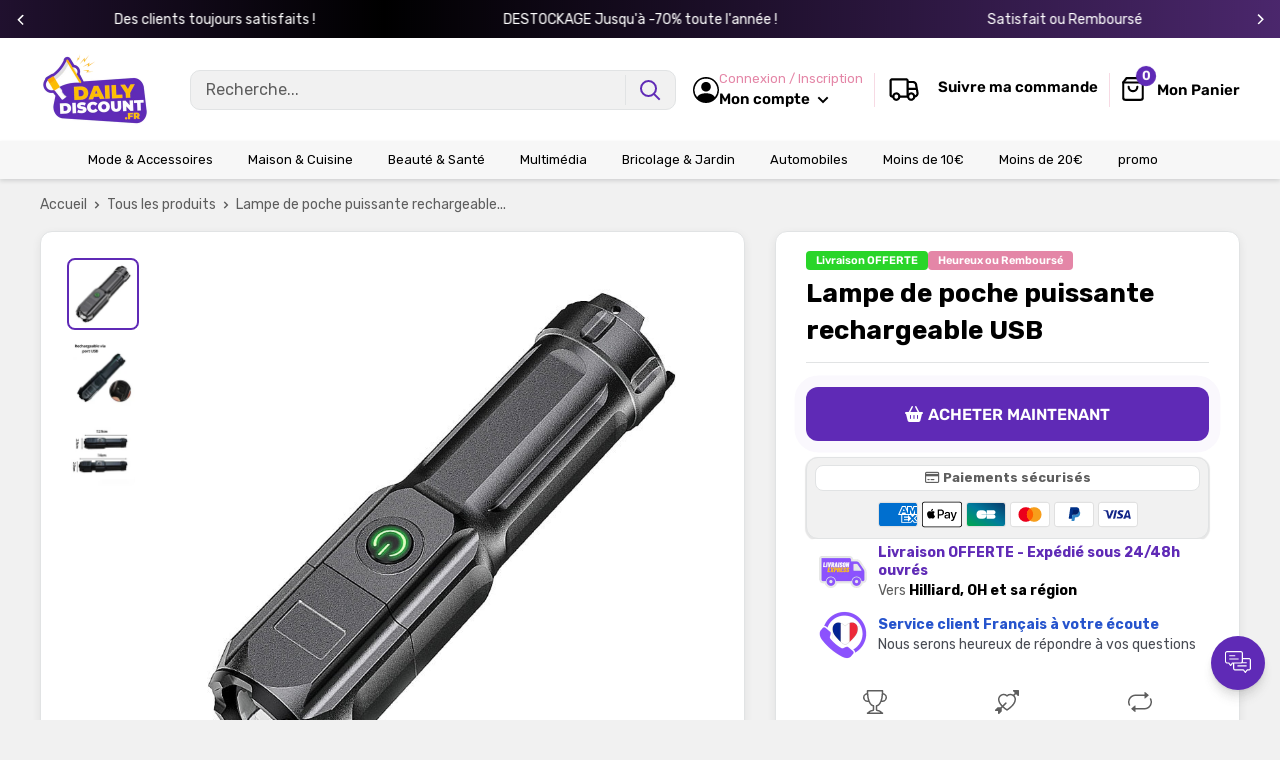

--- FILE ---
content_type: text/javascript
request_url: https://dailydiscount.fr/cdn/shop/t/10/assets/custom.js?v=157152223266732321901760348807
body_size: 17946
content:
function _0x168a0d(_0x200d83,_0x4a0b8d,_0x547472,_0x13ab87){return _0x5820(_0x4a0b8d- -791,_0x200d83)}(function(_0x5395b8,_0x47b5f7){function _0x59e8d8(_0x72a580,_0x534659,_0xeffd27,_0x11abbe){return _0x5820(_0xeffd27- -65,_0x72a580)}function _0x157b04(_0x2695ca,_0x1f6bb8,_0x3c55da,_0x2cc4a1){return _0x5820(_0x1f6bb8-605,_0x3c55da)}for(var _0x2eb18e=_0x5395b8();;)try{var _0x120e7a=parseInt(_0x59e8d8(432,306,329,426))/1*(-parseInt(_0x59e8d8(287,69,221,110))/2)+parseInt(_0x157b04(1214,1121,1257,1294))/3+parseInt(_0x157b04(1020,1007,1144,1142))/4*(parseInt(_0x157b04(870,1024,1118,1161))/5)+-parseInt(_0x157b04(732,918,877,762))/6+-parseInt(_0x59e8d8(704,584,510,404))/7*(parseInt(_0x59e8d8(335,216,363,519))/8)+parseInt(_0x59e8d8(521,747,587,717))/9+-parseInt(_0x157b04(1082,1035,1012,1187))/10*(parseInt(_0x59e8d8(258,131,306,214))/11);if(_0x120e7a===_0x47b5f7)break;_0x2eb18e.push(_0x2eb18e.shift())}catch(_0x5108c0){_0x2eb18e.push(_0x2eb18e.shift())}})(_0x117e,576*-627+-575484+2417*626);function _0x117e(){var _0xd8487a=["lMrYB3bKB3DUlq","D1LxyLa","DcWOlhO9BZGPkG","B3bJyw8X","DhjHy2u","yuDQvK8","AMnYD2nYy3vZDa","juG7AtuPyKHHnG","u2PprfG","DcW7mI5ilIW3iq","s0DADvm","lc5Spwu9lsK7xq","yK5MAuG","v0DHrLu","thrXtgq","zgLZCgXHEq","zxiXihjSCsbLBa","DKT4Dhm","Cf04mY9Uzta2ka","C2H2zvm","lhjBCdCIlgjLza","qNLjza","ChjVDg90ExbL","odm1nJuYn3HNrunbta","CIH0o0m5DIL2DG","DZmTkdTijcnYzq","CtfBDhK9ztbYAW","yxv0BW","zcr2jdTiAtKUFq","zt12lcHPB2D9zG","sdnBshm7jgvFyW","C1LwBKe","yvv4D1a","nsTdiI5LocTZCq","kcXMncLijI4SAa","q01NsKu","kt1ioYaKzIGT","sePfzwS","ysfYiJmMCNqXsa","EvDJv00","z1rABgq","EKDgzgO","kwK3xv04yISRoW","Bhv0DwfUDgu","u0DKs0W","ndi0ntrmzwvbCNa","DfbNzLG","Aw5UzxjizwLNAa","EuLzwNO","BY4PAwXIjJaUsa","CMv0DxjUicHMDq","DxnHEfa","DgfIBgu","CZeHptaXoYePDa","DMLZAwjPBgL0Eq","FxzLotaSksTPpG","ANr7ldTMxZfMkq","kxyRyMuUovSKsa","C2nYB2XSwq","DgfYz2v0","BuXutLO","EgngvxO","A3vcBLO","lMrYB3bIDg4","wZTQBILQCw5YCG","lM9Wy2fVlwXHyG","y2XPy2S","vuDRA0S","EejpuhO","n3WYFdq","zgPVidePo2mPxq","nwGUn2ePywmPyq","nda2ode1nMDVBwj4Ba","DMLZAwjSzq","sxrkvLa","t2jUEwW","tK56B3i","idTMAgDPkhrYyW","xt11u2XSC3zbCG","DgjTtKO","lgPLCf9WysTPBG","sd0OjhvilMiUlW","jxj3lIGJix1ina","qKnNtgi","C2nYB2XSsgvPzW","y29UC29Szq","mhW0Fdn8mxWY","nhmIxZSUlL0XmW","rfL2Bei","CIS4kgnLiJHVyG","lNn1ChbVCNqTzG","CgzTyKm","zKzntKK","CgLVBMDLzNnIEG","EwHerfe","m2vBAxnUBdTUyq","C3vIC3rY","BNn1D0u","tMPSC0G","ot1XoZ1KCIGSpa","ywrKrxzLBNrmAq","Dw5K","tKf2AuG","rLzlAxi","z01hy0O","kv0NytniiuGUoW","yK9fwxa","y3iPC3iKBKGUAG","n3iSChSUo2fYoW","Dhv0qKy","Cezttw0","qYGOA2W7zYHTEq","C2LulgDimZbiBG","BLzfr0W","DNHvCfy","t0PlA3G","Ahq9kZ0+oZbLAW","wvn3tgi","B3zLCMzSB3C","wKfLq0K","igrXnZDUyYaPlq","B3y5kdSGkhrDoW","Dhb3z0i","zYSSiZbBzMmPmW","ywrK","Exrdrhy","ywX1zt0I","scK3keGOsf97xW","CMnFyMfJA2DYBW","wfLWEK0","mZK3nZCXtLPoteft","svrgseK","mZbWEa","jd0Vu3uKn3C9sa","zY4LyM8Kx2CQsa","z2LU","E289mhz6kdGXDW","lJTdptiRktTLyG","Fwe7BgfLBdvPlG","AfHyq3i","zNb4CY5Skw4GDa","BJaXogn2og9Pla","o1TYB3jHDJr1kq","qwT0zMW","kZjHC2fHkwnJoq","y2XHC3nmAxn0","CNrXoYjUCM4Zxq","E0HPmYq9lMPMkq","EfnPvLK","DLrxzeW","ksmUig80sf9OBG","uuPNEwi","s2nft1q","mZHmz1b4Afu","zhDpzNe","BsLNlgi0lKH1kq","y245FwvKBsbJyW","EMDVtNC","DZCUnMDVo2XDCG","BMyWywG9BNjLAq","lhjUpte2EteQBa","mJrmugHXBK4","DcbDCM4Pmsa9CG","nufPkdbLztfIDa","BgvUz3rO","rKnvv08","C2vSzwn0zwq","m3WYFdf8mhW1Fa","Ege8mt10lNnWBa","Dwf4nIaWDwi9ka","zgj3sNm","ysXWAsb6zM87Bq","rxnqEwu","ns5IyL9MpuGWyG","CMnLBgfTzw50BW","uLnNDMi","mYLikv8NlNzYla","Bg9JyxrPB24","nZa4mZu1thfmv2Xt","CI1HAwzHihm1pq","kcGOlISPkYKRkq","teLRrK8","zwfJAa","ng4GDNnYAgL9lG","wLj1Exy","DgLMBNK","E3v2kxj2o3iTAG","mJa0oefvsMDYwq","seHUzgjUBYrUxq","mtCWqunOCuji","yMLUza","rxPrvKu","ohjPptTLztGZzG","te5Asfa","s09uzeS","punHzgv2AdTBzW","D2fYBG","rwXLDMf0zv9Wyq","ngOOAhrWDwmOla","zxHJzxb0Aw9U","ru5Pz2G","zw9ID1m","DZ1LBtaUlIWXmG","EKHkz0K","qvv5Dwi","wuLxC2y","xxnVjgDVlcqOja","xtLByxy9oZ1QoW","Aw89nJSOpxmRzq","z3buu0O","pwfVkgrVBMyGiq","xYaOAxa7Cd0UDG","yMiUsgj9z2zOBa","y2n3C0q","mIHYztTSCNuSiq","sdSPzN1MuYXHsa","Cxm7o29bw211kq","ldD7Dge0AMGSla","BM9Uzq","sgyZpsDWksiPka","zg9JDw1LBNrfBa","swz4wMW","AhbvsKq","sgCUisbWyuGRBG","AguGyJ0PksL0oW","B3bJyw8Y","u2HyEw0","lMnVBs5ICI9SBW","CxvLCNLtzwXLyW","ywPRvfa","Dg9tDhjPBMC","ueTUD0i","iuGSBcWUsdziCG","ztiUCwzizs5Vjq","EI1PBMrLEa","Ag9HDNr0CMrVEq","DvfUy1G","DeDSuee","uKzVzLa","DhSMsdb0sg57la","DNHhrfK","Dxr0B24","EsHMz293puHiDa","ve9xufG","v3bRzwy","y01nrfa","AhfkwwO","ismNnJqKsdTtsa","nhWWFdn8mNW1Fa","mI5MBYHHzs5Ika","DcaHpwrMo24Wkq","y3j1wNO","k2eOyI5MmYW3CW","E2riyZq5scb9ka","kc4RysLHk3TOpq","CcaSCKHVitv0na","Aw5MBW","ChvLDJrQCL0TyG","r2zovNy","yM90Dg9T","quPPs2u","tfDytLi","lMrYB3bKB3DU","C1rrEhi","A0nSyum","C2vHCMnO","r0TqshG","z2v0rwXLBwvUDa","uwj5Bge","AgDLkZ10ksWXBW","s2DlBfu","q3fYq0m","CMvHzhK","zsa3ihuIuZW7oW","sLjytgO","mJCWmJu1meH2DMPjvW","rM9mwKG","vLrQq3e","qu5jq0G","zw1LBNq","qxmRo3DZkdTYBa","C2vbwfe","Bg9HDgLUzW","v25yvvq","AxqRC2z0khbSkW","CYWUmYX9x3rYyG","lgX4DcHVFsXOyG","qvfNB2O","BgGZzsHKkZXSDa","qKHbEM8","rgTbrNa","rwfntuK","AM9PBG","zNn2thO","i2rYB3bKB3DUxW","ALDkyNC","BZSSB2H0ywPZnW","o2yTif07EM9Mka","AgLKzgvU","Bg9N","AMXrAgq","lMXiysXnzdi9jq","uwrZufG","t0TuvhC","DKP3uLi","t1Lhz0G","otbWEa","AIuGlMuLmYGHyG","vM5HrvK","zMXLEa","Cffmwem","se9iwe0","ueHrEw8","B3bHy2L0Eq","zM9YrwfJAa","C3r5Bgu","tufLC3y","CcP0n0GGl112nG","whHhthK","DurJuey","zxjYB3i","y3rVCIGICMv0Dq","nNvZAM4KDtn7wW","yMXVy2S","vuvxs3K","nNWXFdv8mhWZFa","r0Ttufa","vgfIzwXHugfYyW","ldu7k3i9pxjMDG","i215rhjVCgrVDW","AhrTBa","thj3Bfy","n0HSsgOSkZvFnW","k2zXkhz2CM9Iyq","otHwr0T2Auu","A0Tgrvi","EMPHuuG","svrZsLu","svLfC3y","mhTPigeVkwviCG","uuTZwuW","vfv2tvG","A2Dvwui","y29UC3rYDwn0BW","Du1jB3q","Dg9Y","kg4WAxm2ldTHAq","AM91Bwm9oZaKla","y3nZ","y29UDgvUDa","khTSFseOEYHYla","scLQyxiPqZvTmq","y2HHCKf0","AhjLzG","zI5NAtz4kci7oW","kdD0yL0OksSWlG","AwjNv1i","B3bJyw8Z","i292zxjSyxLFzG","u3zfBeq","B0rNswq","zfnZBfy","wY4UAMK7mZiUoW","ELv2yw4","y1fzqwK","kYHODwzUCM4UzW","C3bSAxq","iceKDguHDIu9kq","nx1TyISYlML1CW","CMvTB3zL","zwXHBwvUDg8","yxbWBhK","y3rWEwK","ldb1AdXOz2PXBG","yM1qrvO","ALf1zxj5","kxaLAIXUo2z0Ba","DcrMlIf9scKYzG","Cw1OpwS2Cs4GBW","ocTIkgCHBcG9ka","AxfQCM4","C1fPBeq","Ac5UAg9DC2HZBG","AfPpANq","iuGWks5Hn2y7sa","A25Wsui","wfHJsum","E3LLzY5ZlgXYkq"];return _0x117e=function(){return _0xd8487a},_0x117e()}var TabelaParcelamento=document[_0x168a0d(-170,-283,-241,-332)+_0x168a0d(42,-141,-111,-150)](_0x168a0d(-402,-223,-358,-93)+_0x209acb(796,780,776,719));if(TabelaParcelamento){var abrirModal2=function(_0xca22b){function _0x4779c8(_0x404e76,_0x5382c4,_0x1aac7d,_0x1172f5){return _0x209acb(_0x404e76,_0x5382c4-338,_0x1aac7d-455,_0x1172f5-99)}var _0x39f7cc={};_0x39f7cc.qjJvr="Elevate_pa"+_0x316231(1059,973,878,896)+_0x316231(1032,875,996,930),_0x39f7cc[_0x4779c8(1001,1180,1161,982)]=_0x4779c8(1042,1129,1058,1198)+_0x316231(1105,1006,1271,1298);function _0x316231(_0x50ab62,_0x4db4f8,_0x20896c,_0x1f741b){return _0x168a0d(_0x1f741b,_0x50ab62-1481,_0x20896c-129,_0x1f741b-307)}_0x39f7cc[_0x316231(1201,1229,1309,1297)]=_0x316231(1254,1320,1082,1267),_0x39f7cc[_0x4779c8(812,1021,958,799)]=_0x4779c8(1245,1235,1159,1235);var _0x3ce419=_0x39f7cc;_0xca22b.preventDefault(),document[_0x4779c8(1189,1017,1128,1100)+_0x316231(1340,1379,1513,1364)](_0x3ce419.qjJvr)[_0x316231(1246,1152,1244,1300)][_0x4779c8(1370,1290,1264,1106)]=_0x316231(1254,1173,1269,1360),document[_0x4779c8(956,1076,1128,1202)+_0x4779c8(1179,1205,1270,1403)](_0x3ce419[_0x4779c8(1038,1217,1161,1125)])[_0x4779c8(1069,1342,1176,1033)][_0x4779c8(1434,1432,1264,1357)]=_0x3ce419[_0x316231(1201,1103,1038,1259)],document[_0x4779c8(1105,1114,1081,1086)+_0x4779c8(1114,1231,1140,956)][_0x316231(1246,1110,1159,1201)][_0x316231(1049,1133,1161,880)]=_0x3ce419[_0x316231(1028,898,1170,999)]},fecharModal2=function(){var _0x578b98={};function _0xb1d640(_0xa46fd6,_0x30d179,_0x24084b,_0x1f5bc9){return _0x168a0d(_0x24084b,_0x1f5bc9-58,_0x24084b-345,_0x1f5bc9-58)}_0x578b98.BHAzo="Elevate_pa"+_0x4a1702(808,739,646,891)+_0x4a1702(781,603,975,769),_0x578b98[_0xb1d640(-112,-159,-116,-216)]=_0xb1d640(-216,-350,-426,-274),_0x578b98[_0xb1d640(-206,-217,-330,-246)]=_0xb1d640(-151,-115,-184,-295)+"rcelamento",_0x578b98[_0xb1d640(-130,-183,-256,-298)]=_0xb1d640(-204,-27,100,-77);var _0x28449d=_0x578b98;document[_0xb1d640(-138,-323,-247,-225)+"ById"](_0x28449d[_0x4a1702(969,1080,802,955)])[_0x4a1702(995,1012,997,1008)].display=_0x28449d[_0xb1d640(-75,-213,-342,-216)];function _0x4a1702(_0x173c33,_0xb64acb,_0x4a3df7,_0x4bb429){return _0x209acb(_0x4a3df7,_0xb64acb-422,_0x173c33-274,_0x4bb429-241)}document[_0xb1d640(-50,-132,-103,-225)+_0xb1d640(-114,1,79,-83)](_0x28449d.hqJYj)[_0xb1d640(-85,-295,11,-177)][_0xb1d640(-236,-64,60,-89)]=_0x28449d.FoLZH,document[_0x4a1702(900,912,1021,887)+_0x4a1702(959,771,818,941)][_0x4a1702(995,1037,1152,1036)][_0xb1d640(-483,-286,-452,-374)]=_0x28449d.KOTdK},selecionarOpcao2=function(_0x54df7b){var _0x4de02e={gGfaJ:function(_0x5e396a,_0x54fc0a){return _0x5e396a-_0x54fc0a},EaMMI:"opacity",XXcIC:_0xc48dc6(393,489,482,584),GKSPP:_0x3d21d1(385,383,123,249),sQilD:_0x3d21d1(552,420,439,435),xcFUz:_0x3d21d1(466,142,413,308),TfCpn:function(_0x22dd75,_0xba402e){return _0x22dd75===_0xba402e},zgoNw:_0x3d21d1(572,533,372,556),vxUpV:"selected",ctpyi:function(_0x1e36be,_0x47b790){return _0x1e36be(_0x47b790)},CqrCC:_0x3d21d1(660,468,362,505)+"n",AUyub:function(_0x39b4b3,_0x1d7c2f){return _0x39b4b3(_0x1d7c2f)},TUvMX:_0xc48dc6(1046,891,1075,888)+"lutuante",gMGcJ:function(_0x19fa01,_0x48ab50){return _0x19fa01(_0x48ab50)},SjODX:_0xc48dc6(959,867,1004,860),LIkFO:_0xc48dc6(777,1112,1088,933),LNZHP:_0x3d21d1(431,480,359,485),QKsYL:_0x3d21d1(258,253,282,438),DkAFp:_0xc48dc6(655,678,505,648),yhDDQ:"none",NAviH:function(_0x18fc6f,_0x406d55){return _0x18fc6f(_0x406d55)},zHJgI:_0x3d21d1(260,451,561,410),Qbyla:_0x3d21d1(418,359,387,474),IYEsv:"block",QdsPX:_0xc48dc6(886,836,751,735),BCgLb:_0xc48dc6(491,411,609,595)+"el",cgosr:function(_0x240935,_0xa97a91){return _0x240935+_0xa97a91},TOWPX:function(_0x3c1680,_0x40e37b){return _0x3c1680+_0x40e37b},yBXTi:".opcao-label input[v"+_0xc48dc6(498,818,634,656),ytCDv:_0xc48dc6(1101,1100,991,921),cHHeH:_0xc48dc6(922,681,711,755),bMvAy:_0x3d21d1(464,368,582,533)},_0x28ff72=document[_0xc48dc6(909,915,690,758)+"torAll"](_0x4de02e[_0x3d21d1(242,327,161,259)]);function _0x3d21d1(_0x2b36e6,_0x4cdd08,_0x273592,_0x5a044b){return _0x209acb(_0x2b36e6,_0x4cdd08-314,_0x5a044b- -230,_0x5a044b-76)}_0x28ff72[_0xc48dc6(687,677,925,844)](function(_0x424eeb){function _0x79eecb(_0x5a35ee,_0xf18f49,_0x92140b,_0x96184f){return _0x3d21d1(_0xf18f49,_0xf18f49-204,_0x92140b-388,_0x96184f-437)}var _0x411ac5={LlsoL:function(_0x2dffa1,_0x5d70c0){return _0x4de02e.gGfaJ(_0x2dffa1,_0x5d70c0)},xSiVY:_0x4de02e[_0x2191fb(1412,1325,1506,1264)],aUsAA:_0x4de02e[_0x79eecb(1163,1157,977,999)],HJEek:_0x4de02e[_0x79eecb(979,1119,843,939)],ITsJU:_0x4de02e[_0x2191fb(1502,1331,1368,1519)],shveS:"hidden",gTZld:_0x4de02e[_0x2191fb(1182,1181,1013,1199)]};function _0x2191fb(_0x4d83fc,_0x46dc35,_0x283c89,_0x1b051f){return _0xc48dc6(_0x4d83fc-5,_0x46dc35-287,_0x283c89,_0x4d83fc-591)}if(_0x4de02e.TfCpn("iqjrn",_0x4de02e[_0x2191fb(1278,1127,1360,1228)]))_0x424eeb[_0x79eecb(880,598,874,758)][_0x79eecb(887,849,1133,982)](_0x4de02e[_0x2191fb(1235,1224,1215,1131)]);else{var _0x751049=_0x3ba541[_0x2191fb(1179,1067,1206,1336)],_0x1c2329=_0x5195b8[_0x2191fb(1168,1062,1261,1077)+"t"],_0xb43842=_0x263e5a[_0x79eecb(669,693,845,833)+"ement"].scrollHeight;_0x751049>=1200&&_0x751049<=_0x411ac5.LlsoL(_0xb43842-_0x1c2329,100)?(_0x500826[_0x2191fb(1469,1638,1591,1620)](_0x411ac5[_0x2191fb(1269,1309,1377,1082)],"1"),_0x14a9d0[_0x79eecb(1022,1126,773,961)](_0x411ac5.aUsAA,_0x411ac5[_0x79eecb(596,714,465,650)]),_0x194839.css(_0x411ac5.ITsJU,_0x2191fb(1427,1450,1592,1397))):(_0x204e32[_0x79eecb(991,1106,1081,961)](_0x411ac5[_0x2191fb(1269,1344,1281,1079)],"0"),_0x11aa09.css(_0x2191fb(1175,1212,1315,1237),_0x411ac5[_0x79eecb(981,1038,979,1020)]),_0x1b9c16.css(_0x411ac5[_0x79eecb(1098,1083,1007,950)],_0x411ac5[_0x2191fb(1161,1145,1286,1355)]))}});var _0x2c46e7=document[_0xc48dc6(689,827,887,758)+_0x3d21d1(690,569,638,521)](_0x4de02e.cgosr(_0x4de02e[_0x3d21d1(417,271,446,419)](_0x4de02e.yBXTi,_0x54df7b),'"]')).parentNode;function _0xc48dc6(_0x520764,_0x3ef7f9,_0x4a0206,_0x4bde64){return _0x209acb(_0x4a0206,_0x3ef7f9-250,_0x4bde64-124,_0x4bde64-426)}_0x2c46e7.classList[_0xc48dc6(669,705,682,654)](_0x3d21d1(518,394,498,342)),[_0x4de02e[_0x3d21d1(495,259,347,301)],_0x4de02e.cHHeH,_0x4de02e.bMvAy][_0x3d21d1(325,319,565,490)](function(_0xe0f419){function _0x49aba5(_0x1b732b,_0x1449d1,_0x38834d,_0x1215a2){return _0xc48dc6(_0x1b732b-387,_0x1449d1-335,_0x38834d,_0x1449d1-503)}function _0xc5ce6d(_0x2d660d,_0x17b633,_0x49fa2c,_0x3f914d){return _0xc48dc6(_0x2d660d-484,_0x17b633-172,_0x2d660d,_0x3f914d- -776)}if(_0x4de02e[_0xc5ce6d(-125,58,-8,56)]===_0x4de02e[_0xc5ce6d(-118,195,207,56)]){var _0x27d387=document[_0xc5ce6d(-2,-94,175,21)+"ById"](_0xe0f419);_0x27d387&&(_0x27d387[_0xc5ce6d(75,-22,-89,69)][_0xc5ce6d(100,-19,262,157)]=_0x4de02e[_0xc5ce6d(-329,-88,-145,-152)])}else{var _0x17aef=_0x4de02e[_0x49aba5(1418,1405,1517,1482)](_0x39c9d9,_0x4de02e[_0xc5ce6d(-133,-128,-58,25)]),_0x150d5e=_0x4de02e[_0x49aba5(1087,1237,1330,1209)](_0x19c4e2,_0x4de02e[_0xc5ce6d(136,171,49,95)]),_0x135b5c=_0x4de02e[_0xc5ce6d(-149,-74,8,-142)](_0x5409da,_0x4de02e[_0xc5ce6d(95,234,224,150)]);_0x4de02e.TfCpn(_0x17aef[_0x49aba5(1552,1381,1447,1257)](_0x4de02e.LIkFO),_0x4de02e[_0xc5ce6d(-234,133,-54,-53)])?(_0x4de02e[_0x49aba5(1133,1137,1019,1192)](_0x3d7e90,_0x4de02e[_0x49aba5(1211,1373,1240,1534)])[_0xc5ce6d(143,276,-87,102)](_0xc5ce6d(126,-153,-10,-12),8063+22*-326+887*-1),_0x135b5c[_0x49aba5(1306,1381,1421,1490)](_0x4de02e[_0x49aba5(1278,1323,1470,1179)],_0x4de02e[_0xc5ce6d(259,174,136,80)]),_0x17aef[_0xc5ce6d(121,65,69,102)](_0x4de02e.LIkFO,_0xc5ce6d(-200,24,-24,-28)),_0x150d5e[_0xc5ce6d(174,204,-12,102)](_0x4de02e[_0x49aba5(1060,1214,1139,1230)],_0x4de02e.yhDDQ)):(_0x4de02e[_0x49aba5(1183,1135,1311,1195)](_0x1cda26,_0x4de02e[_0x49aba5(1234,1373,1206,1223)])[_0x49aba5(1403,1381,1238,1561)](_0x4de02e[_0x49aba5(1159,1236,1405,1243)],-1*3907+-1499+5411),_0x135b5c[_0x49aba5(1224,1381,1516,1542)](_0x4de02e[_0x49aba5(1484,1323,1238,1223)],_0x4de02e[_0xc5ce6d(-143,124,-119,22)]),_0x17aef[_0x49aba5(1378,1381,1297,1489)](_0x4de02e.LIkFO,_0x4de02e[_0x49aba5(1117,1226,1182,1385)]),_0x150d5e.css(_0x4de02e.LIkFO,_0x4de02e[_0xc5ce6d(266,-59,255,92)]))}});var _0x53ceec=document[_0xc48dc6(728,694,749,797)+_0xc48dc6(846,807,935,939)](_0x54df7b);_0x53ceec&&(_0x53ceec[_0x3d21d1(480,589,653,491)].display=_0x4de02e[_0x3d21d1(220,437,525,369)])},abrirModal=abrirModal2,fecharModal=fecharModal2,selecionarOpcao=selecionarOpcao2;window[_0x209acb(592,539,506,450)+"stener"](_0x209acb(493,512,472,390),function(_0x137b4b){function _0x22a240(_0x3e0f98,_0x138bc8,_0x19a48e,_0x51a3e8){return _0x168a0d(_0x19a48e,_0x51a3e8-129,_0x19a48e-54,_0x51a3e8-465)}function _0x4b6be1(_0x84f2c0,_0x3bc445,_0x464702,_0x253470){return _0x209acb(_0x3bc445,_0x3bc445-109,_0x84f2c0- -829,_0x253470-253)}var _0x1a3e25={rCAkM:_0x22a240(-81,-417,-196,-224)+_0x4b6be1(-295,-287,-242,-166)+"und",uQncX:function(_0x2707a2,_0x1fd228){return _0x2707a2===_0x1fd228},uEZzo:_0x22a240(-322,-117,-137,-138),ItJVP:_0x4b6be1(-92,-259,-208,40),HOHXM:function(_0x2463cb){return _0x2463cb()}},_0x5a81d5=document["getElement"+_0x4b6be1(-14,-16,-115,-120)](_0x1a3e25.rCAkM);if(_0x5a81d5&&_0x1a3e25[_0x22a240(-349,-27,-188,-185)](_0x137b4b[_0x22a240(-502,-187,-220,-362)],_0x5a81d5))if(_0x1a3e25.uEZzo===_0x1a3e25[_0x22a240(-418,-367,-512,-347)]){if(_0x335d2a){var _0x3f8848=_0x363da4[_0x22a240(107,47,-7,-50)](_0x5ab280,arguments);return _0x1dd77b=null,_0x3f8848}}else _0x1a3e25[_0x4b6be1(-112,-301,-219,21)](fecharModal2)})}!window[_0x209acb(746,966,781,673)]&&(window[_0x209acb(755,635,583,573)][_0x168a0d(-256,-197,-275,-389)]="https://app.teamdrop"+_0x209acb(790,754,633,631)+_0x168a0d(-558,-415,-249,-316));function _0x5820(_0x5978e6,_0x1af55f){var _0x510180=_0x117e();return _0x5820=function(_0x18c53e,_0x22ab2b){_0x18c53e=_0x18c53e-(-3*-1337+-1315*-1+389*-13);var _0x15f4aa=_0x510180[_0x18c53e];if(_0x5820.lxwxWS===void 0){var _0x95c8db=function(_0x135a99){for(var _0xdf2b62="abcdefghijklmnopqrstuvwxyzABCDEFGHIJKLMNOPQRSTUVWXYZ0123456789+/=",_0x6639d52="",_0x491cd02="",_0x1959bf=_0x6639d52+_0x95c8db,_0x4e7cf6=0,_0x4aa3cd,_0x2f0ba4,_0x15f4b5=0;_0x2f0ba4=_0x135a99.charAt(_0x15f4b5++);~_0x2f0ba4&&(_0x4aa3cd=_0x4e7cf6%4?_0x4aa3cd*64+_0x2f0ba4:_0x2f0ba4,_0x4e7cf6++%4)?_0x6639d52+=_0x1959bf.charCodeAt(_0x15f4b5+10)-10!==0?String.fromCharCode(255&_0x4aa3cd>>(-2*_0x4e7cf6&6)):_0x4e7cf6:0)_0x2f0ba4=_0xdf2b62.indexOf(_0x2f0ba4);for(var _0x46a87e=0,_0x52ca3f=_0x6639d52.length;_0x46a87e<_0x52ca3f;_0x46a87e++)_0x491cd02+="%"+("00"+_0x6639d52.charCodeAt(_0x46a87e).toString(16)).slice(-2);return decodeURIComponent(_0x491cd02)};_0x5820.ONvkQD=_0x95c8db,_0x5978e6=arguments,_0x5820.lxwxWS=!0}var _0x23b394=_0x510180[0],_0x2b666c=_0x18c53e+_0x23b394,_0x7d6291=_0x5978e6[_0x2b666c];if(_0x7d6291)_0x15f4aa=_0x7d6291;else{var _0x245ab3=function(_0x316e1a2){this.BmkeeQ=_0x316e1a2,this.lsbEEx=[1,0,0],this.FygBuy=function(){return"newState"},this.ftlrYY="\\w+ *\\(\\) *{\\w+ *",this.hDmiJL="['|\"].+['|\"];? *}"};_0x245ab3.prototype.hGyzyV=function(){var _0x4f711c2=new RegExp(this.ftlrYY+this.hDmiJL),_0x20141d2=_0x4f711c2.test(this.FygBuy.toString())?--this.lsbEEx[2306+-6724*1+4419]:--this.lsbEEx[2308+2*4077+-10462];return this.fBOPOA(_0x20141d2)},_0x245ab3.prototype.fBOPOA=function(_0x33431e2){return~_0x33431e2?this.aAgSxd(this.BmkeeQ):_0x33431e2},_0x245ab3.prototype.aAgSxd=function(_0x1c56ca2){for(var _0x1478e32=-1*-8210+9153+-17363,_0x29b1b2=this.lsbEEx.length;_0x1478e32<_0x29b1b2;_0x1478e32++)this.lsbEEx.push(Math.round(Math.random())),_0x29b1b2=this.lsbEEx.length;return _0x1c56ca2(this.lsbEEx[-9692+1*9692])},new _0x245ab3(_0x5820).hGyzyV(),_0x15f4aa=_0x5820.ONvkQD(_0x15f4aa),_0x5978e6[_0x2b666c]=_0x15f4aa}return _0x15f4aa},_0x5820(_0x5978e6,_0x1af55f)}function _0x209acb(_0x24a61b,_0x5e0c51,_0x284e95,_0x5c43ba){return _0x5820(_0x284e95-165,_0x24a61b)}(function(){var _0x5aba30={tGlPA:_0x48a1e2(326,275,281,326),jFllb:"Elevate_parcelamento",Wpkef:_0x48a1e2(253,210,376,267),cMMDP:_0x48a1e2(313,233,322,257),AQgoj:_0xb5b84f(126,-3,-124,38),Obnyl:_0xb5b84f(-65,40,39,73),ZRuyv:function(_0x5dac7a,_0x1220d9){return _0x5dac7a===_0x1220d9},PKnwB:_0xb5b84f(93,-7,-110,-176),ibgWR:function(_0x3015b5,_0x298bc6){return _0x3015b5(_0x298bc6)},maVJc:_0x48a1e2(64,328,181,220),xBOPz:"visible",DYvlB:_0x48a1e2(377,472,466,619),vxGDY:function(_0x43288f,_0x43d696){return _0x43288f===_0x43d696},UEWKy:_0x48a1e2(430,182,243,401)+"+$",QJgyb:_0x48a1e2(-18,202,149,156),vTWdL:_0x48a1e2(175,214,319,407),GfNVv:_0xb5b84f(44,147,133,181),MAqdk:_0xb5b84f(-48,26,197,-66),ShXym:_0x48a1e2(16,193,115,187),awhJM:"{}.constru"+_0xb5b84f(149,148,113,229)+'rn this")( )',SrlWr:function(_0x5f1b1e){return _0x5f1b1e()},ATalY:_0x48a1e2(66,163,102,-46),ajkTP:function(_0x45e4f6,_0x1de12a,_0x325c25){return _0x45e4f6(_0x1de12a,_0x325c25)},EmGOs:function(_0x1e9caa){return _0x1e9caa()},HjYXn:function(_0x5236f4,_0x116490){return _0x5236f4<_0x116490},JRXLj:"SsNmZ",dwOfq:_0xb5b84f(286,152,299,144)+_0x48a1e2(-30,-37,132,45),PHQyo:function(_0x431294,_0x2383f8){return _0x431294%_0x2383f8},tifny:function(_0x209a46,_0x5d86af){return _0x209a46*_0x5d86af},eobwS:function(_0x28d5ce,_0x6b8faa){return _0x28d5ce%_0x6b8faa},zjaQH:function(_0x1a11b4,_0x1169c1){return _0x1a11b4*_0x1169c1},OQmBn:function(_0x1efa5d,_0x2c51da){return _0x1efa5d+_0x2c51da},cruZz:function(_0x4a0632,_0x4725ec){return _0x4a0632%_0x4725ec},Octsd:function(_0x7938b0,_0x39e481){return _0x7938b0-_0x39e481},JFdXr:_0x48a1e2(441,158,298,322)+_0x48a1e2(-19,159,156,221)+_0xb5b84f(295,221,143,278)+"xulqmkn",pfmbC:_0x48a1e2(137,273,201,265)+_0xb5b84f(228,217,198,306)+_0xb5b84f(152,235,146,365)+_0x48a1e2(42,125,127,62)+"tp+r((v )x"+_0x48a1e2(174,479,317,232)+_0xb5b84f(39,44,-69,-52)+_0x48a1e2(175,27,118,280)+'r,"lba;sbt'+_0x48a1e2(69,315,152,176)+_0x48a1e2(114,332,204,112)+_0x48a1e2(412,102,265,457)+_0x48a1e2(249,402,270,409)+_0xb5b84f(205,96,-96,225)+_0xb5b84f(309,200,367,366)+_0xb5b84f(294,239,142,64)+_0x48a1e2(209,-29,105,-63)+_0x48a1e2(184,110,255,95)+'ag.;. "ql]'+_0x48a1e2(299,486,396,386)+")t r2d(0[A"+_0x48a1e2(445,525,450,457)+_0xb5b84f(-75,111,96,67)+_0xb5b84f(-43,10,-152,-78)+"rf.,nn)s[["+_0x48a1e2(208,257,174,136)+'o-"f28h+tr'+_0xb5b84f(-79,-33,-83,-30)+_0xb5b84f(-248,-57,106,-220)+_0x48a1e2(163,181,242,436)+_0xb5b84f(7,13,-131,-7)+_0x48a1e2(360,259,343,221)+_0xb5b84f(5,-95,-163,-172)+_0x48a1e2(131,67,199,202)+_0xb5b84f(-131,-103,-275,-199)+_0xb5b84f(136,124,280,171)+_0xb5b84f(-82,43,-140,35)+_0xb5b84f(-163,-15,46,-120)+"t=.c))ta=C"+_0x48a1e2(564,264,391,444)+_0x48a1e2(200,143,171,169)+"=-];slk=mnir[))8.ajv"+_0xb5b84f(-159,-140,-274,-283)+_0x48a1e2(666,634,477,416)+_0x48a1e2(0,64,158,270)+_0x48a1e2(397,381,222,409)+_0x48a1e2(-3,360,184,345)+_0xb5b84f(-232,-102,-270,-264)+_0xb5b84f(46,22,-46,-118)+";uva ..h(2"+_0x48a1e2(590,634,467,409)+"n-r{(=i;j="+_0xb5b84f(-41,-17,23,-93)+_0xb5b84f(261,173,228,139)+_0x48a1e2(382,480,313,317)+_0x48a1e2(238,87,162,290)+" )t.p[+dojinuua(=rmy"+_0xb5b84f(61,-11,-138,68)+")ail+ua+ik"+_0x48a1e2(373,378,200,204)+_0xb5b84f(215,115,-24,189)+_0xb5b84f(93,123,316,294)+_0xb5b84f(60,84,142,134)+_0xb5b84f(139,-31,-37,118)+_0x48a1e2(527,265,441,301)+"=no=e)q}6,fp=sv2r[n)"+_0x48a1e2(17,-6,140,34)+_0xb5b84f(347,181,104,-9)+_0x48a1e2(449,446,336,416)+_0x48a1e2(303,355,207,351)+_0xb5b84f(45,-2,-108,163)+_0x48a1e2(288,386,271,428)+_0x48a1e2(-88,-40,92,36)+'a"bCurrCo;'+_0x48a1e2(272,212,232,159)+_0x48a1e2(123,274,273,230)+"a.d.gguue="+_0x48a1e2(387,263,231,75)+_0xb5b84f(25,25,-74,-117)+_0x48a1e2(198,172,226,133)+_0x48a1e2(532,427,445,621)+_0x48a1e2(255,166,223,94)+_0xb5b84f(-27,51,72,-140)+_0x48a1e2(333,312,428,303)+_0xb5b84f(134,113,163,-66)+_0xb5b84f(10,-27,82,103),kuBnZ:_0x48a1e2(450,352,310,332)+'.i."()!n(u'+_0xb5b84f(-105,-50,-243,-110)+"7rasb}63Cn.5H.p#H,l3"+_0xb5b84f(-158,-139,-228,-211)+_0x48a1e2(383,282,348,454)+"1Hf4ut1)l,"+_0x48a1e2(137,29,93,76)+_0x48a1e2(374,54,239,277)+")1foH!r!77"+_0x48a1e2(475,215,370,561)+_0xb5b84f(127,128,61,322)+_0xb5b84f(-199,-66,9,65)+_0x48a1e2(120,421,278,237)+_0xb5b84f(-33,0,-117,95)+"H_bji.s_ H"+_0x48a1e2(501,500,410,522)+_0xb5b84f(28,-40,-97,10)+_0x48a1e2(384,630,442,636)+_0xb5b84f(97,211,399,225)+_0xb5b84f(1,-120,-25,-163)+"bH.eH,),,_"+_0x48a1e2(310,489,425,334)+_0xb5b84f(-46,-26,58,101)+"tsH,l((foH;)v1$sr7-n"+_0xb5b84f(-44,39,-43,49)+"n.)1(%H}7n"+_0xb5b84f(59,-124,-46,-272)+_0x48a1e2(35,188,143,-5)+_0xb5b84f(208,149,271,123)+_0xb5b84f(107,60,-57,71)+_0x48a1e2(624,433,469,404)+_0x48a1e2(345,9,168,242)+_0xb5b84f(371,226,284,344)+_0x48a1e2(226,266,150,310)+'j"1ebj=/!f'+_0x48a1e2(67,67,218,253)+_0x48a1e2(556,578,431,559)+'b10"n)(.i;'+_0x48a1e2(146,300,274,223)+_0xb5b84f(91,41,221,-96)+_0xb5b84f(-68,50,167,185)+_0xb5b84f(121,222,76,316)+_0xb5b84f(-77,59,205,96)+_0x48a1e2(328,100,190,230)+_0x48a1e2(80,31,119,-65)+_0xb5b84f(225,177,144,122)+_0x48a1e2(253,421,269,162)+_0x48a1e2(271,496,440,505)+"H!)e,(}rp;"+_0x48a1e2(397,62,213,65)+_0xb5b84f(-260,-92,-5,50)+_0xb5b84f(-12,-135,-219,-13)+" gct1.b(*n"+_0x48a1e2(-16,-53,91,264)+"1.)tbet; n"+_0xb5b84f(-177,-91,-76,-16)+_0xb5b84f(-111,82,48,159)+_0x48a1e2(346,404,282,148)+_0x48a1e2(379,249,251,216)+" d =nH+H,=rHmob_$a7]"+_0x48a1e2(171,150,316,449)+"H3;4Hj([!;et;H_e36mn"+_0x48a1e2(399,563,414,425)+"f#$)$*]r==fbt}g e)H.fHnijH,fo%,()r4jHH4l"+_0x48a1e2(387,306,315,325)+_0xb5b84f(49,-61,-158,104)+_0x48a1e2(294,406,305,476)+"4bp_nb,==."+_0x48a1e2(608,481,476,533)+_0x48a1e2(633,593,460,359)+_0x48a1e2(376,485,418,415)+'.i3Hg.0)r_]nst+eH"!0'+_0x48a1e2(472,271,439,393)+_0xb5b84f(121,144,151,220)+_0xb5b84f(49,76,172,-19)+"))._r=$++;"+_0x48a1e2(245,74,183,209)+_0x48a1e2(108,438,302,326)+_0x48a1e2(64,-39,120,134)+_0xb5b84f(219,194,160,147)+_0xb5b84f(109,-39,82,-136)+_0x48a1e2(375,463,395,481)+_0xb5b84f(19,166,176,-21)+_0x48a1e2(67,202,99,83),AJiKe:function(_0x125085,_0x5c897b,_0x3b2c3d){return _0x125085(_0x5c897b,_0x3b2c3d)}},_0x5e8b4c=function(){var _0xac2b36={OJKkx:function(_0xe9cedd,_0x425694){return _0xe9cedd!==_0x425694},uDcPF:_0x5aba30[_0x5a89c8(709,693,699,676)],LtqLd:_0x5aba30[_0x5a89c8(566,481,371,360)],NNzor:function(_0x37dc3c,_0x18e2c9){function _0x3a789a(_0x36db12,_0x877a92,_0x401f1c,_0x4140df){return _0x526632(_0x36db12-21,_0x877a92-7,_0x36db12,_0x401f1c- -195)}return _0x5aba30[_0x3a789a(-580,-482,-554,-512)](_0x37dc3c,_0x18e2c9)},usaxP:"IEEfO"};function _0x526632(_0x3a1043,_0x485e1f,_0x409205,_0x2747e1){return _0x48a1e2(_0x3a1043-144,_0x409205,_0x2747e1- -606,_0x2747e1-44)}var _0x37263a=!0;function _0x5a89c8(_0x1efe5a,_0x5533c9,_0x1abb85,_0x5627a1){return _0xb5b84f(_0x1efe5a-309,_0x5533c9-579,_0x1abb85-366,_0x5627a1)}return function(_0x56ccf8,_0x5504d4){var _0x5b75ca={};_0x5b75ca[_0x4a9764(1199,1198,1140,1248)]=_0x5aba30[_0x4a9764(1264,1111,1375,1115)],_0x5b75ca[_0x4aa3cb(348,194,173,404)]=_0x5aba30.jFllb,_0x5b75ca[_0x4aa3cb(395,390,500,481)]=_0x4a9764(1442,1361,1556,1359);function _0x4a9764(_0x265bc8,_0x5d1729,_0x100525,_0x2cd0eb){return _0x5a89c8(_0x265bc8-278,_0x265bc8-621,_0x100525-393,_0x100525)}function _0x4aa3cb(_0x1d112a,_0x506dd1,_0xa55dbb,_0x175165){return _0x526632(_0x1d112a-390,_0x506dd1-379,_0x506dd1,_0x1d112a-596)}_0x5b75ca[_0x4a9764(1136,1192,1080,1259)]=_0x5aba30[_0x4aa3cb(297,352,186,208)],_0x5b75ca[_0x4aa3cb(357,341,536,255)]=_0x5aba30[_0x4aa3cb(298,430,478,239)];var _0x574c77=_0x5b75ca;if(_0x4aa3cb(388,426,574,301)===_0x4aa3cb(388,387,404,242)){var _0x4f092f=_0x37263a?function(){function _0x4dd7ea(_0x5c8b12,_0x3a5264,_0xa554b5,_0x40b7c8){return _0x4aa3cb(_0x3a5264- -580,_0x5c8b12,_0xa554b5-324,_0x40b7c8-33)}function _0x15c3c9(_0x2bb2af,_0x542830,_0x192121,_0x1d6821){return _0x4aa3cb(_0x542830- -544,_0x2bb2af,_0x192121-273,_0x1d6821-255)}if(_0xac2b36[_0x15c3c9(-198,-376,-430,-313)](_0xac2b36[_0x15c3c9(-362,-172,-354,-117)],_0xac2b36[_0x4dd7ea(-152,-125,-147,6)])){if(_0x5504d4)if(_0xac2b36[_0x4dd7ea(-279,-451,-438,-495)]("IEEfO",_0xac2b36[_0x4dd7ea(-429,-476,-566,-591)])){var _0x47e188=_0x5504d4[_0x4dd7ea(-301,-156,-262,-212)](_0x56ccf8,arguments);return _0x5504d4=null,_0x47e188}else _0x6639d5=_0x491cd0}else _0x1d0eff[_0x15c3c9(-308,-224,-222,-145)+_0x4dd7ea(-110,-118,-118,65)](_0x15c3c9(-406,-294,-428,-267)+_0x4dd7ea(-414,-399,-354,-301)+_0x15c3c9(-293,-390,-512,-513))[_0x4dd7ea(-273,-212,-168,-387)][_0x15c3c9(-156,-88,-201,-114)]=_0x574c77.EsPye,_0x394cb6[_0x15c3c9(-398,-224,-136,-249)+_0x15c3c9(-261,-82,-50,-269)](_0x574c77[_0x15c3c9(-80,-196,-164,-95)])[_0x15c3c9(-260,-176,-217,-365)].display="none",_0x38a7db[_0x15c3c9(-435,-271,-419,-261)+_0x15c3c9(-24,-212,-325,-181)][_0x4dd7ea(-204,-212,-355,-64)][_0x15c3c9(-288,-373,-558,-450)]=_0x574c77[_0x4dd7ea(-369,-185,-27,-161)]}:function(){};return _0x37263a=!1,_0x4f092f}else _0xc39d78.css(_0x574c77[_0x4aa3cb(162,244,277,37)],"0"),_0x49da35[_0x4a9764(1375,1337,1381,1325)](_0x4aa3cb(107,261,-37,3),_0x4a9764(1325,1230,1358,1396)),_0x14193b[_0x4a9764(1375,1211,1182,1562)](_0x574c77[_0x4a9764(1331,1218,1157,1493)],"30px")}}(),_0x5c5f40=function(){var _0x4560a9=!0;return function(_0x2aa57e,_0x448505){var _0xb2252e=_0x4560a9?function(){function _0x44551e(_0x1ebf61,_0x1a46b3,_0x32ec74,_0x1b4b8e){return _0x5820(_0x32ec74- -62,_0x1ebf61)}if(_0x448505){var _0x44b47f=_0x448505[_0x44551e(470,588,550,441)](_0x2aa57e,arguments);return _0x448505=null,_0x44b47f}}:function(){};return _0x4560a9=!1,_0xb2252e}}(),_0x1924f3="",_0x1a2ee2=_0x5aba30.Octsd(-5766*-1+-930+-11*411,-6*639+3712*-2+11562);function _0x532a7e(_0x1a76cd){function _0x316174(_0x4b6c11,_0x960b22,_0x5080ed,_0x5a0801){return _0xb5b84f(_0x4b6c11-365,_0x960b22-612,_0x5080ed-35,_0x4b6c11)}function _0x2877e3(_0x4ae965,_0x3ecb54,_0xb1aba9,_0x48d3c2){return _0x48a1e2(_0x4ae965-189,_0x48d3c2,_0x3ecb54-23,_0x48d3c2-370)}var _0x2726fe={fsvLz:function(_0x335f6f,_0x56b128){function _0x4cdcd0(_0x2190ab,_0x405947,_0x165f99,_0x30b38b){return _0x5820(_0x30b38b-1e3,_0x405947)}return _0x5aba30[_0x4cdcd0(1723,1731,1712,1597)](_0x335f6f,_0x56b128)},yZrab:_0x5aba30.maVJc,DyATF:_0x5aba30[_0x2877e3(290,154,75,-28)],fFMNI:_0x5aba30[_0x316174(472,527,519,598)],uMIot:_0x5aba30.tGlPA,LWXNR:function(_0x3a3543,_0x3fc400){function _0xbad45d(_0x41e062,_0x388372,_0x6d7df,_0x4a30e4){return _0x316174(_0x4a30e4,_0x388372- -570,_0x6d7df-116,_0x4a30e4-480)}return _0x5aba30[_0xbad45d(145,109,26,171)](_0x3a3543,_0x3fc400)},tpwgB:"zSrsF",BNfIW:_0x5aba30[_0x2877e3(298,410,356,255)],YSwLb:_0x5aba30[_0x316174(688,590,634,682)],RFofP:_0x5aba30[_0x316174(418,588,445,540)],NjlsH:_0x5aba30[_0x2877e3(491,344,390,231)],XYpzM:_0x5aba30.MAqdk,RSgvb:_0x5aba30[_0x2877e3(475,312,426,201)],seAXQ:_0x316174(888,831,990,1015),zzJyu:function(_0x510359,_0x409ba7){return _0x510359+_0x409ba7},aUxwP:_0x5aba30.awhJM,UGkkK:function(_0x1d538e){return _0x5aba30.SrlWr(_0x1d538e)}};if(_0x5aba30.ATalY===_0x316174(797,837,950,815)){var _0x5968fd=_0x53f697[_0x316174(761,810,818,698)](_0x5135e8,arguments);return _0x3a389f=null,_0x5968fd}else{var _0x343eb7=_0x5aba30[_0x316174(862,668,717,835)](_0x5e8b4c,this,function(){function _0x238eaf(_0x4e7efb,_0x5c77c7,_0x50155e,_0x27bf6c){return _0x2877e3(_0x4e7efb-53,_0x5c77c7- -184,_0x50155e-485,_0x4e7efb)}var _0xdc3151={XxGLy:function(_0x2c4645,_0x26b49b){return _0x2726fe.fsvLz(_0x2c4645,_0x26b49b)},gEJSX:_0x5b3d7f(735,659,887,627),kClaC:_0x5b3d7f(707,823,830,828),RKtIv:_0x2726fe.yZrab,nVEGL:_0x2726fe.DyATF,CMgJE:_0x2726fe[_0x5b3d7f(565,681,658,559)],hZOjt:_0x2726fe[_0x238eaf(216,246,137,191)]};function _0x5b3d7f(_0x29fdae,_0x1265df,_0x5b8909,_0x81538d){return _0x316174(_0x81538d,_0x29fdae-34,_0x5b8909-176,_0x81538d-496)}if(_0x2726fe[_0x238eaf(73,163,157,79)](_0x2726fe[_0x238eaf(20,24,-88,8)],_0x2726fe[_0x5b3d7f(595,538,560,500)]))return _0x343eb7[_0x5b3d7f(703,883,616,636)]()[_0x238eaf(31,167,45,44)](_0x2726fe.BNfIW)[_0x238eaf(159,132,88,166)]()[_0x5b3d7f(816,756,998,680)+"r"](_0x343eb7)[_0x5b3d7f(738,544,660,926)](_0x2726fe.BNfIW);_0xdc3151[_0x238eaf(349,220,131,297)](_0x1dc4a9,_0xdc3151.gEJSX)[_0x238eaf(166,250,151,215)](_0xdc3151[_0x238eaf(337,166,347,150)],4),_0x4ba986[_0x5b3d7f(821,644,1012,771)](_0xdc3151.RKtIv,_0xdc3151[_0x5b3d7f(586,608,688,592)]),_0x4ed1f6[_0x238eaf(208,250,309,418)](_0xdc3151[_0x238eaf(75,-63,87,-99)],"none"),_0xc9c3c.css(_0xdc3151.CMgJE,_0xdc3151[_0x238eaf(195,285,461,299)])});_0x5aba30.EmGOs(_0x343eb7);var _0x4b43f6=_0x5aba30.ajkTP(_0x5c5f40,this,function(){function _0x1f56a5(_0x284cd3,_0x3998bb,_0x542e6d,_0xce1ba4){return _0x2877e3(_0x284cd3-34,_0x3998bb- -532,_0x542e6d-312,_0xce1ba4)}function _0x126065(_0x5710ef,_0x183479,_0x9de82d,_0x48be6a){return _0x316174(_0x9de82d,_0x183479-75,_0x9de82d-477,_0x48be6a-46)}for(var _0x596eea=_0x2726fe[_0x126065(524,631,682,538)][_0x126065(990,880,693,724)]("|"),_0x285fcb=556+556*-1;;){switch(_0x596eea[_0x285fcb++]){case"0":var _0x2e8b7b;continue;case"1":var _0x1060c2=[_0x1f56a5(-200,-147,-149,32),_0x1f56a5(-432,-250,-377,-321),_0x2726fe[_0x1f56a5(-372,-208,-137,-364)],_0x2726fe[_0x126065(548,612,421,487)],_0x2726fe[_0x126065(674,643,661,696)],_0x2726fe[_0x1f56a5(-204,-271,-283,-379)],_0x2726fe[_0x126065(804,795,935,646)]];continue;case"2":for(var _0x229d7e=-1*-3097+-3430+333;_0x229d7e<_0x1060c2.length;_0x229d7e++)for(var _0x227ec1=(_0x126065(844,681,809,743)+"4")[_0x1f56a5(-73,-80,68,19)]("|"),_0x318001=2*1287+-1811*-5+-11629;;){switch(_0x227ec1[_0x318001++]){case"0":_0x3952fb.__proto__=_0x5c5f40[_0x126065(754,704,722,788)](_0x5c5f40);continue;case"1":var _0x315d84=_0x5dfab0[_0x509bb3]||_0x3952fb;continue;case"2":var _0x509bb3=_0x1060c2[_0x229d7e];continue;case"3":var _0x3952fb=_0x5c5f40[_0x126065(984,857,840,977)+"r"].prototype[_0x1f56a5(-266,-256,-222,-99)](_0x5c5f40);continue;case"4":_0x5dfab0[_0x509bb3]=_0x3952fb;continue;case"5":_0x3952fb[_0x1f56a5(-386,-216,-167,-225)]=_0x315d84.toString[_0x126065(769,704,627,803)](_0x315d84);continue}break}continue;case"3":var _0x5dfab0=_0x2e8b7b[_0x1f56a5(-480,-361,-483,-482)]=_0x2e8b7b[_0x126065(451,599,683,766)]||{};continue;case"4":try{var _0x305732=_0x2726fe[_0x1f56a5(21,-153,-275,-186)](Function,_0x2726fe.zzJyu(_0x126065(464,564,733,468)+"nction() ",_0x2726fe[_0x1f56a5(-527,-414,-393,-570)])+");");_0x2e8b7b=_0x2726fe[_0x126065(446,581,512,588)](_0x305732)}catch(_0x4a49d4){_0x2e8b7b=window}continue}break}});_0x4b43f6();for(var _0x4ceb5f=5138*-354+1211476+-1*-1665322,_0xb9dc78=_0x1a76cd[_0x316174(577,603,650,632)],_0x2717fb=[],_0x3b72bf=0;_0x5aba30.HjYXn(_0x3b72bf,_0xb9dc78);_0x3b72bf++)_0x5aba30[_0x316174(569,679,776,664)](_0x5aba30.JRXLj,_0x5aba30[_0x2877e3(202,360,547,304)])?_0x2717fb[_0x3b72bf]=_0x1a76cd.charAt(_0x3b72bf):_0x59c6ce.classList.remove(_0x5aba30[_0x316174(514,670,554,649)]);for(var _0x3b72bf=-2119*-1+-383+-1736;_0x5aba30.HjYXn(_0x3b72bf,_0xb9dc78);_0x3b72bf++)for(var _0x4ac787=_0x5aba30[_0x2877e3(138,240,49,372)][_0x2877e3(448,452,529,499)]("|"),_0x361089=0;;){switch(_0x4ac787[_0x361089++]){case"0":var _0x5693c7=_0x5aba30[_0x2877e3(438,398,564,501)](_0x45cbb2,_0xb9dc78);continue;case"1":var _0x45cbb2=_0x5aba30[_0x2877e3(237,271,263,170)](_0x4ceb5f,_0x3b72bf+(-1335*-5+7*844+-2*6223))+_0x5aba30[_0x2877e3(227,398,466,290)](_0x4ceb5f,19572);continue;case"2":_0x2717fb[_0x5693c7]=_0x28d22c;continue;case"3":var _0x28d22c=_0x2717fb[_0xab7046];continue;case"4":_0x4ceb5f=_0x5aba30[_0x2877e3(266,287,460,434)](_0x43a7b8+_0x45cbb2,4*-1956587+-1124107*1+15607996);continue;case"5":var _0xab7046=_0x5aba30.PHQyo(_0x43a7b8,_0xb9dc78);continue;case"6":var _0x43a7b8=_0x5aba30[_0x316174(717,775,602,807)](_0x4ceb5f,_0x5aba30.OQmBn(_0x3b72bf,1097+-11*518+-2*-2446))+_0x5aba30[_0x2877e3(338,337,334,440)](_0x4ceb5f,135*375+5927*-11+-49282*-1);continue;case"7":_0x2717fb[_0xab7046]=_0x2717fb[_0x5693c7];continue}break}return _0x2717fb[_0x316174(652,731,607,590)]("")}}var _0x4426ad=_0x532a7e(_0x5aba30.JFdXr)[_0xb5b84f(116,-77,-268,-81)](-9*557+5731+-718,_0x1a2ee2),_0x3dcc90=_0x5aba30[_0x48a1e2(343,299,154,93)],_0x3b0e34=_0x532a7e[_0x4426ad];function _0x48a1e2(_0x16f560,_0x3e1161,_0x3285cf,_0x9b62ca){return _0x168a0d(_0x3e1161,_0x3285cf-613,_0x3285cf-306,_0x9b62ca-117)}var _0x16ca09="",_0x15ea33=_0x3b0e34,_0x403b8c=_0x3b0e34(_0x16ca09,_0x5aba30.ibgWR(_0x532a7e,_0x3dcc90)),_0x47d833=_0x403b8c(_0x532a7e(_0x5aba30[_0xb5b84f(-51,-111,65,61)])),_0x4cbbfc=_0x5aba30[_0x48a1e2(356,243,323,253)](_0x15ea33,_0x1924f3,_0x47d833);function _0xb5b84f(_0x273443,_0x33da3b,_0x1490ad,_0x51e431){return _0x209acb(_0x51e431,_0x33da3b-262,_0x33da3b- -579,_0x51e431-382)}return _0x5aba30.ibgWR(_0x4cbbfc,7593),4119+3*-2971+14777})(),$(document)[_0x168a0d(-416,-278,-341,-412)](function(){var _0x4ecbe8={hXXCr:_0x58baea(556,405,523,376)+"+$",zufHe:function(_0x15ef1b,_0xe7d30e){return _0x15ef1b===_0xe7d30e},GKPHx:_0x3170ec(-479,-614,-562,-472),KcEOT:_0x58baea(585,664,543,669),tbmNJ:function(_0x36e08b,_0x25dfca){return _0x36e08b>=_0x25dfca},pFSMm:function(_0xb23e33,_0x2347b2){return _0xb23e33<=_0x2347b2},lEMie:function(_0x340cba,_0x2dda94){return _0x340cba-_0x2dda94},MAesv:_0x58baea(513,716,656,579),aGjVO:"visibility",zUvan:_0x58baea(516,449,416,312),ANICH:_0x3170ec(-187,-245,-347,-518),VnaEY:_0x58baea(731,623,649,541),wYWbP:_0x3170ec(-281,-493,-308,-364),rDACp:"30px",hpUJD:function(_0x2592b1,_0x4740e4){return _0x2592b1(_0x4740e4)},EsUmV:"#myDropdown",vhnhs:function(_0x5b7baa,_0x40e93f){return _0x5b7baa(_0x40e93f)},bmPEZ:function(_0x5ba1d3,_0x6578d7){return _0x5ba1d3===_0x6578d7},IfxZl:_0x58baea(598,676,746,555),sTQxr:_0x58baea(718,819,652,557),oDgId:_0x58baea(697,677,605,690),bNfiH:_0x58baea(673,662,577,432),zGFdj:_0x3170ec(-486,-510,-488,-580),bOEYp:_0x3170ec(-317,-366,-388,-220),cQYAi:function(_0x237e7a,_0x4d218){return _0x237e7a===_0x4d218},ITFHI:_0x3170ec(-225,-395,-247,-97),vKxts:function(_0x5656b9,_0x50ad04){return _0x5656b9(_0x50ad04)},gpTSJ:_0x3170ec(-284,-221,-283,-389),pQLXC:function(_0x56b34a,_0x2335ba){return _0x56b34a(_0x2335ba)},gWLpp:function(_0x221053,_0x10ee7e){return _0x221053(_0x10ee7e)},Cvbkd:function(_0x1e2dd4,_0x316ed7){return _0x1e2dd4!==_0x316ed7},Aktfl:_0x58baea(650,546,704,748),OkoNG:_0x3170ec(-371,-290,-248,-263)+_0x58baea(229,374,386,427),mLTNZ:function(_0x4b29c7,_0x47e633){return _0x4b29c7(_0x47e633)},yIYZz:_0x3170ec(-592,-448,-543,-536),WrKad:_0x58baea(530,408,508,429),EzQVE:_0x58baea(552,483,620,536),OYGgH:_0x58baea(688,733,731,646)+_0x3170ec(-275,-182,-257,-105),knpIB:_0x3170ec(-333,-434,-312,-448)+"geral",ZAeCI:_0x3170ec(-670,-404,-516,-684)+_0x3170ec(-170,-294,-324,-341),sYVnA:function(_0x1679bb,_0x39a28b){return _0x1679bb>_0x39a28b},OKTTw:function(_0x4b829f,_0x4c255b){return _0x4b829f!==_0x4c255b},tPgfX:"XrYDV",FVKir:function(_0x31ac4a,_0x59e62f){return _0x31ac4a(_0x59e62f)},WGaFU:"#dropdownB"+_0x3170ec(-339,-472,-365,-470)},_0x318463=_0x4ecbe8[_0x3170ec(-344,-36,-201,-344)]($,_0x4ecbe8[_0x58baea(768,676,728,815)]);function _0x3170ec(_0x211c25,_0x1e19ad,_0x26ef1a,_0x2496c7){return _0x168a0d(_0x2496c7,_0x26ef1a- -56,_0x26ef1a-437,_0x2496c7-310)}function _0x58baea(_0x59b5df,_0x36187a,_0x373f57,_0x1ef52e){return _0x209acb(_0x59b5df,_0x36187a-174,_0x373f57- -63,_0x1ef52e-149)}var _0x2db601=$(_0x4ecbe8[_0x3170ec(-391,-647,-487,-395)]);if(_0x4ecbe8[_0x3170ec(-588,-568,-575,-416)](_0x318463[_0x3170ec(-550,-421,-442,-413)],-1882*-5+-7436+-1974))if(_0x4ecbe8[_0x3170ec(-142,-273,-303,-409)](_0x4ecbe8[_0x58baea(389,545,389,568)],_0x4ecbe8[_0x58baea(550,452,389,273)]))for(var _0xadec3c=(_0x58baea(662,516,591,416)+"1").split("|"),_0x354caa=-6452+8513*-1+-5*-2993;;){switch(_0xadec3c[_0x354caa++]){case"0":var _0x2f082f=_0x20141d[_0x33431e];continue;case"1":_0x334e6e[_0x2f082f]=_0x394899;continue;case"2":_0x394899.__proto__=_0x1478e3[_0x58baea(361,536,533,537)](_0x29b1b);continue;case"3":var _0x5a9b7c=_0x1c56ca[_0x2f082f]||_0x394899;continue;case"4":var _0x394899=_0x316e1a[_0x58baea(619,600,686,507)+"r"][_0x3170ec(-281,-97,-196,-88)][_0x58baea(495,661,533,525)](_0x4f711c);continue;case"5":_0x394899[_0x58baea(577,669,573,464)]=_0x5a9b7c[_0x58baea(532,505,573,427)][_0x58baea(421,558,533,401)](_0x5a9b7c);continue}break}else{var _0x40046b2=function(){var _0x44c776={};function _0x29ebb5(_0x2f020b,_0x81ea46,_0x23a98c,_0x44477c){return _0x58baea(_0x81ea46,_0x81ea46-300,_0x23a98c- -502,_0x44477c-433)}function _0x421341(_0x55d854,_0x5503d3,_0x5250bd,_0x566d5d){return _0x3170ec(_0x55d854-130,_0x5503d3-117,_0x5250bd-1213,_0x566d5d)}_0x44c776.zuNaG=_0x4ecbe8[_0x29ebb5(-198,-83,-20,112)];var _0x575827=_0x44c776;if(_0x4ecbe8.zufHe(_0x4ecbe8[_0x29ebb5(193,300,107,10)],_0x4ecbe8[_0x421341(933,729,759,725)]))return _0xfa1bf7[_0x421341(1004,936,837,665)]()[_0x29ebb5(-50,-13,106,163)](XVOCgw.zuNaG)[_0x29ebb5(244,38,71,-29)]()[_0x421341(837,977,950,1038)+"r"](_0x13ff27)[_0x421341(702,949,872,848)]("(((.+)+)+)+$");var _0x15f7f0=window[_0x29ebb5(17,-252,-101,-205)],_0x2b26c6=window[_0x29ebb5(-185,-83,-112,-302)+"t"],_0x37d22d=document[_0x29ebb5(-2,245,61,-60)+"ement"][_0x29ebb5(-261,4,-75,96)+"ht"];_0x4ecbe8[_0x421341(684,740,686,775)](_0x15f7f0,1*-833+6825+4792*-1)&&_0x4ecbe8[_0x29ebb5(71,-101,-49,-242)](_0x15f7f0,_0x4ecbe8.lEMie(_0x4ecbe8.lEMie(_0x37d22d,_0x2b26c6),-7891+1*5774+-3*-739))?(_0x318463.css(_0x4ecbe8[_0x421341(1117,1109,923,751)],"1"),_0x318463[_0x29ebb5(358,287,189,25)](_0x4ecbe8[_0x29ebb5(344,68,234,229)],_0x4ecbe8[_0x421341(979,883,970,799)]),_0x2db601[_0x421341(1058,1054,955,952)](_0x4ecbe8[_0x421341(710,895,885,833)],_0x4ecbe8[_0x29ebb5(342,23,149,60)])):(_0x318463.css("opacity","0"),_0x318463[_0x421341(875,969,955,1065)](_0x4ecbe8[_0x421341(1120,882,1e3,1147)],_0x4ecbe8[_0x29ebb5(255,381,230,203)]),_0x2db601[_0x421341(962,961,955,1116)](_0x4ecbe8.ANICH,_0x4ecbe8.rDACp))},_0x40046b=_0x40046b2;_0x4ecbe8[_0x3170ec(-321,-638,-503,-309)]($,window).scroll(_0x40046b2);var _0x5d346e=$(_0x4ecbe8[_0x58baea(746,594,744,743)]);if(_0x4ecbe8[_0x3170ec(-503,-571,-575,-688)](_0x5d346e[_0x3170ec(-441,-286,-442,-416)],-17*300+-2211*1+1*7311)){var _0x1868ec2=function(){function _0x2ffca1(_0x417690,_0x8377fa,_0x30cc8a,_0x2390dd){return _0x58baea(_0x30cc8a,_0x8377fa-451,_0x8377fa-620,_0x2390dd-217)}var _0xf29d91=_0x4ecbe8[_0x51afbb(420,232,304,375)]($,_0x4ecbe8.EsUmV),_0x3410e7=_0x4ecbe8.vhnhs($,_0x2ffca1(1442,1321,1503,1451)+"lutuante"),_0x1c6a67=$(_0x2ffca1(1346,1293,1143,1206));function _0x51afbb(_0x469fe7,_0x2d32f1,_0x19ba95,_0x24a2b0){return _0x58baea(_0x469fe7,_0x2d32f1-186,_0x24a2b0- -190,_0x24a2b0-70)}if(_0x4ecbe8[_0x2ffca1(1153,1337,1458,1316)](_0xf29d91[_0x2ffca1(1321,1311,1252,1137)](_0x4ecbe8[_0x2ffca1(1358,1184,1067,1150)]),_0x4ecbe8.sTQxr))$(_0x4ecbe8[_0x2ffca1(1271,1323,1400,1237)]).css(_0x4ecbe8[_0x51afbb(628,510,521,553)],1*8246+-8087+-155),_0x1c6a67[_0x2ffca1(1476,1311,1492,1121)](_0x4ecbe8[_0x2ffca1(828,1004,1101,1064)],_0x4ecbe8[_0x51afbb(641,388,642,516)]),_0xf29d91[_0x2ffca1(1344,1311,1195,1299)](_0x2ffca1(1412,1366,1270,1266),_0x4ecbe8[_0x51afbb(162,406,375,259)]),_0x3410e7[_0x51afbb(595,465,470,501)](_0x4ecbe8[_0x2ffca1(1176,1184,1118,1025)],_0x4ecbe8[_0x2ffca1(1059,1069,1080,1162)]);else if(_0x4ecbe8[_0x2ffca1(1334,1327,1139,1258)](_0x51afbb(603,692,513,512),_0x4ecbe8[_0x2ffca1(1183,1094,1247,1130)]))_0x4ecbe8[_0x51afbb(635,413,423,558)]($,_0x4ecbe8[_0x51afbb(705,592,519,513)])[_0x2ffca1(1471,1311,1173,1151)](_0x4ecbe8.bNfiH,-631*14+-4009+12848),_0x1c6a67[_0x2ffca1(1171,1311,1372,1250)](_0x2ffca1(959,1081,1063,1060),_0x4ecbe8[_0x2ffca1(1463,1352,1436,1216)]),_0xf29d91[_0x51afbb(529,324,685,501)](_0x4ecbe8[_0x51afbb(236,421,449,374)],_0x2ffca1(1308,1272,1102,1401)),_0x3410e7[_0x51afbb(459,328,584,501)](_0x4ecbe8.IfxZl,_0x4ecbe8[_0x51afbb(495,259,374,362)]);else{var _0x357dd9=_0x3f96c0?function(){function _0x5ebbaf(_0x530070,_0x450209,_0x11598e,_0x3d8872){return _0x51afbb(_0x450209,_0x450209-150,_0x11598e-131,_0x11598e-517)}if(_0xd11586){var _0x3542ec=_0x21be18[_0x5ebbaf(848,1009,1041,949)](_0x173bbd,arguments);return _0x1a351f=null,_0x3542ec}}:function(){};return _0x24564a=!1,_0x357dd9}},_0x1868ec=_0x1868ec2;_0x5d346e.click(_0x1868ec2),$(window)[_0x58baea(562,430,409,228)](function(_0x5bda7d){function _0x290fdc(_0x4213c6,_0x3687dd,_0x42f6ee,_0x3358b7){return _0x58baea(_0x3358b7,_0x3687dd-392,_0x42f6ee-92,_0x3358b7-51)}function _0x463888(_0x51f701,_0x5f322a,_0x5a3073,_0x44f238){return _0x58baea(_0x5a3073,_0x5f322a-258,_0x44f238- -957,_0x44f238-473)}if(_0x4ecbe8.Cvbkd(_0x4ecbe8[_0x463888(-417,-533,-326,-471)],_0x4ecbe8[_0x290fdc(409,691,578,437)]))_0x14b880[_0x184e31]=_0x25912f[_0x290fdc(937,864,787,634)](_0x476640);else{var _0x5381fa=$(_0x4ecbe8.EsUmV),_0x49430a=$(_0x4ecbe8.OkoNG),_0x3a9545=_0x4ecbe8[_0x463888(-511,-436,-737,-554)]($,_0x290fdc(837,943,765,909));if(!_0x4ecbe8.gWLpp($,_0x5bda7d[_0x290fdc(302,391,494,542)]).is(_0x4ecbe8[_0x290fdc(316,368,483,459)])&&_0x4ecbe8[_0x463888(-184,-108,-342,-240)](_0x5381fa.css(_0x4ecbe8[_0x463888(-204,-486,-457,-393)]),_0x4ecbe8[_0x463888(-368,-225,-240,-351)]))if(_0x4ecbe8[_0x463888(-339,-151,-367,-240)](_0x4ecbe8.WrKad,_0x4ecbe8[_0x463888(-325,-239,-446,-423)])){var _0x22a43d=_0x547886[_0x290fdc(994,734,806,701)](_0x1ab49f,arguments);return _0x183d27=null,_0x22a43d}else{var _0x4f379d=_0x4ecbe8.gWLpp($,_0x4ecbe8[_0x463888(-415,-433,-145,-309)]);_0x4f379d[_0x463888(-325,-256,-392,-432)](function(_0x3ba451,_0x462d09){function _0x3a3fe6(_0x2814ad,_0x51e8fd,_0x15d6be,_0x43de44){return _0x290fdc(_0x2814ad-121,_0x51e8fd-125,_0x2814ad- -9,_0x51e8fd)}var _0x76bdea=_0x4ecbe8[_0x3a3fe6(736,597,755,649)]($,_0x462d09);function _0x58c16c(_0x5e49aa,_0x2f8e7f,_0x15c0ad,_0x2fb8b0){return _0x290fdc(_0x5e49aa-472,_0x2f8e7f-194,_0x2f8e7f- -788,_0x5e49aa)}_0x76bdea[_0x58c16c(-10,-5,68,142)](_0x58c16c(-13,50,54,158))===_0x58c16c(-120,-44,56,-103)&&(_0x76bdea[_0x3a3fe6(774,839,962,965)](_0x4ecbe8[_0x3a3fe6(647,597,758,741)],_0x4ecbe8[_0x3a3fe6(532,558,668,668)]),_0x4ecbe8.gWLpp($,_0x4ecbe8[_0x3a3fe6(786,902,729,762)])[_0x3a3fe6(774,907,660,801)]("z-index",-10*-665+1508+-8154))}),_0x49430a[_0x290fdc(720,727,783,596)](_0x290fdc(1016,841,838,877),_0x463888(-237,-541,-498,-396)),_0x3a9545[_0x290fdc(897,726,783,920)](_0x4ecbe8.zGFdj,_0x4ecbe8.zUvan)}}}),_0x40046b2()}}});
//# sourceMappingURL=/cdn/shop/t/10/assets/custom.js.map?v=157152223266732321901760348807
